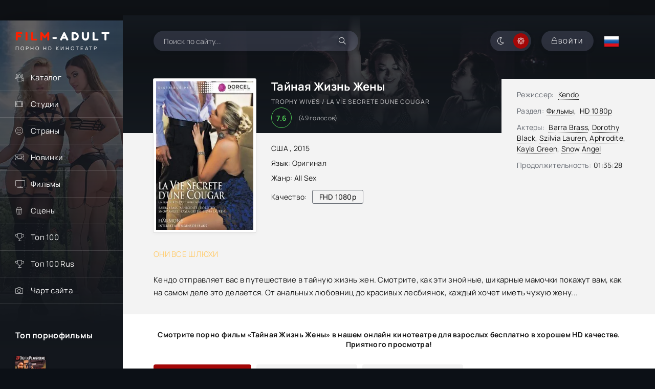

--- FILE ---
content_type: text/html; charset=utf-8
request_url: https://film-adult.com/3108-trophy-wives.html
body_size: 9970
content:
<!DOCTYPE html>
<html lang="ru">
<head>
     
<title>Тайная Жизнь Жены / Trophy Wives (2015, Full HD) смотреть порно фильм онлайн</title>
<meta name="charset" content="utf-8">
<meta name="title" content="Тайная Жизнь Жены / Trophy Wives (2015, Full HD) смотреть порно фильм онлайн">
<meta name="description" content="ОНИ ВСЕ ШЛЮХИ Кендо отправляет вас в путешествие в тайную жизнь жен. Смотрите, как эти знойные, шикарные мамочки покажут вам, как на самом деле это... Смотрите порно фильм &quot;Trophy Wives&quot; в нашем онлайн-кинотеатре для взрослых бесплатно в хорошем Full HD качестве. Приятного просмотра !">
<meta name="keywords" content="порно фильмы , Trophy Wives, смотреть онлайн">
<meta name="news_keywords" content="All Sex">
<link rel="canonical" href="https://film-adult.com/3108-trophy-wives.html">
<link rel="alternate" media="only screen and (max-width: 640px)" href="https://m.film-adult.com/3108-trophy-wives.html">
<link rel="search" type="application/opensearchdescription+xml" title="ПОРНО ФИЛЬМЫ ОНЛАЙН | Смотрите порно ролики и видео совершенно бесплатно!" href="https://film-adult.com/index.php?do=opensearch">
<meta property="twitter:title" content="Тайная Жизнь Жены / Trophy Wives (2015, Full HD) смотреть порно фильм онлайн">
<meta property="twitter:url" content="https://film-adult.com/3108-trophy-wives.html">
<meta property="twitter:card" content="summary_large_image">
<meta property="twitter:image" content="https://film-adult.com/uploads/posts/2021-06/1623233355_trophy-wives.webp">
<meta property="twitter:description" content="THEY'RE ALL SLUTS Kendo takes you on a journey into the secret life of a cougar. Watch these sultry, gorgeous milfs show you how it’s really done. From anal loving whores to beautiful lesbian addicts, everyone wants a trophy wife ОНИ ВСЕ ШЛЮХИ Кендо отправляет вас в путешествие в тайную жизнь жен.">
<meta property="og:type" content="article">
<meta property="og:site_name" content="ПОРНО ФИЛЬМЫ ОНЛАЙН | Смотрите порно ролики и видео совершенно бесплатно!">
<meta property="og:title" content="Тайная Жизнь Жены / Trophy Wives (2015, Full HD) смотреть порно фильм онлайн">
<meta property="og:url" content="https://film-adult.com/3108-trophy-wives.html">
<meta property="og:image" content="https://film-adult.com/uploads/posts/2021-06/1623233355_trophy-wives.webp">
<meta property="og:description" content="THEY'RE ALL SLUTS Kendo takes you on a journey into the secret life of a cougar. Watch these sultry, gorgeous milfs show you how it’s really done. From anal loving whores to beautiful lesbian addicts, everyone wants a trophy wife ОНИ ВСЕ ШЛЮХИ Кендо отправляет вас в путешествие в тайную жизнь жен.">

<script src="/engine/classes/min/index.php?g=general&amp;v=927fd"></script>
<script src="/engine/classes/min/index.php?f=engine/classes/js/jqueryui.js,engine/classes/js/dle_js.js,templates/HDFilmAdult4K/custom/assets/libs.js,engine/classes/js/lazyload.js&amp;v=927fd" defer></script>
<script type="application/ld+json">{"@context":"https://schema.org","@graph":[{"@type":"Movie","@context":"https://schema.org/","publisher":{"@type":"Person","name":"Film-Adult"},"name":"Trophy Wives","headline":"Trophy Wives","mainEntityOfPage":{"@type":"WebPage","@id":"https://film-adult.com/3108-trophy-wives.html"},"datePublished":"2022-12-15T16:44:26+03:00","dateModified":"2025-09-19T17:38:45+03:00","author":{"@type":"Person","name":"admin","url":"https://film-adult.com/user/admin/"},"image":["https://film-adult.com/uploads/posts/2021-06/1623233355_trophy-wives.webp"],"description":"THEY'RE ALL SLUTS Kendo takes you on a journey into the secret life of a cougar. Watch these sultry, gorgeous milfs show you how it’s really done. From anal loving whores to beautiful lesbian addicts, everyone wants a trophy wife ОНИ ВСЕ ШЛЮХИ Кендо отправляет вас в путешествие в тайную жизнь жен."},{"@type":"BreadcrumbList","@context":"https://schema.org/","itemListElement":[{"@type":"ListItem","position":1,"item":{"@id":"https://film-adult.com/","name":"Порно онлайн"}},{"@type":"ListItem","position":2,"item":{"@id":"https://film-adult.com/movies/","name":"Фильмы"}},{"@type":"ListItem","position":3,"item":{"@id":"https://film-adult.com/movies/hd-1080p/","name":"HD 1080p"}},{"@type":"ListItem","position":4,"item":{"@id":"https://film-adult.com/3108-trophy-wives.html","name":"Trophy Wives"}}]}]}</script>
    <meta name="referrer" content="no-referrer-when-downgrade" />
    <meta name="rating" content="adult">
    <meta name="yandex-verification" content="21af80e053c55d08" />
    
    <meta name="3e43ff4f1efeefc01dc6837212dbade40f16a98f" content="3e43ff4f1efeefc01dc6837212dbade40f16a98f" />
    <meta name="bm-site-verification" content="Mz7KAeWdN5ra_OCSA2O8JEoTFWILmOVu_xvuXsDY" />
    <meta name="viewport" content="width=device-width, initial-scale=1.0" />
	<meta name="theme-color" content="#0f1015">
<meta name="HandheldFriendly" content="True">
<meta name="MobileOptimized" content="320">    
<meta name="apple-mobile-web-app-capable" content="yes">
<meta name="apple-mobile-web-app-status-bar-style" content="default">
<link rel="apple-touch-icon" href="/templates/HDFilmAdult4K/images/touch-icon-iphone.png">
<link rel="apple-touch-icon" sizes="76x76" href="/templates/HDFilmAdult4K/images/touch-icon-ipad.png">
<link rel="apple-touch-icon" sizes="120x120" href="/templates/HDFilmAdult4K/images/touch-icon-iphone-retina.png">
<link rel="apple-touch-icon" sizes="152x152" href="/templates/HDFilmAdult4K/images/touch-icon-ipad-retina.png">     
	
	<link rel="preload" href="/templates/HDFilmAdult4K/css/common.css" as="style">
	<link rel="preload" href="/templates/HDFilmAdult4K/css/styles.css" as="style">
	<link rel="preload" href="/templates/HDFilmAdult4K/css/engine.css" as="style">
	<link rel="preload" href="/templates/HDFilmAdult4K/css/fontawesome.css" as="style">
	<link rel="preload" href="/templates/HDFilmAdult4K/webfonts/manrope-400.woff2" as="font" type="font/woff2" crossorigin>
	<link rel="preload" href="/templates/HDFilmAdult4K/webfonts/manrope-500.woff2" as="font" type="font/woff2" crossorigin>
	<link rel="preload" href="/templates/HDFilmAdult4K/webfonts/manrope-700.woff2" as="font" type="font/woff2" crossorigin>
	<link rel="preload" href="/templates/HDFilmAdult4K/webfonts/fredoka-one-400.woff2" as="font" type="font/woff2" crossorigin>
    <link rel="preload" href="/templates/HDFilmAdult4K/webfonts/fa-light-300.woff2" as="font" type="font/woff2" crossorigin>
	<link rel="shortcut icon" href="/templates/HDFilmAdult4K/images/favicon.svg" />
    
    <link rel="icon" href="https://film-adult.com/favicon.svg" type="image/svg+xml">
    
	<link href="/templates/HDFilmAdult4K/css/common.css" type="text/css" rel="stylesheet" />
	<link href="/templates/HDFilmAdult4K/css/styles.css" type="text/css" rel="stylesheet" />
	<link href="/templates/HDFilmAdult4K/css/engine.css" type="text/css" rel="stylesheet" /> 
	<link href="/templates/HDFilmAdult4K/css/fontawesome.css" type="text/css" rel="stylesheet" />
    <link href="/templates/HDFilmAdult4K/css/styles-support.css?v=1.5" type="text/css" rel="stylesheet" media="screen and (min-width: 1220px)">
</head>

<body id="pmovie">

    
<script>
		function switchLight() {
			if (localStorage.getItem('theme') === 'dark') {
				document.querySelector('body').classList.add('dt-is-active');
			} else {
				document.querySelector('body').classList.remove('dt-is-active');
			};
		};
		switchLight();
    </script>
    <div class="wrapper">
        <div class="wrapper-container wrapper-main">
            <header class="header d-flex jc-space-between ai-center">
                <a href="/" class="logo header__logo">
                    <div class="logo__title"><span>FILM</span>-ADULT</div>
					<p class="logo__caption">Порно hd кинотеатр</p>
				</a>
                <div class="header__search">
                    <form id="quicksearch" method="post">
						<input type="hidden" name="do" value="search">
						<input type="hidden" name="subaction" value="search">
                        <div class="header__search-box">
                            <input id="story" name="story" placeholder="Поиск по сайту..." type="text" autocomplete="off">
							<button type="submit" title="Найти" class="search-btn"><span class="fal fa-search"></span></button>
						</div>
                    </form>
                </div>
				
                <div class="soc-channels d-flex jc-flex-end flex-grow-1">

				</div>
				
				<ul class="theme-toggle" title="Сменить цвет дизайна">
					<li><span class="fal fa-moon"></span></li>
					<li><span class="fal fa-sun"></span></li>
				</ul>
				<div class="header__btn btn js-show-login"><span class="fal fa-lock"></span><span>Войти</span></div>
                
				<div class="header__btn-menu d-none js-show-mobile-menu"><span class="fal fa-bars"></span></div>
                
<div class="language_selector flag-ru"><span></span></div>
<ul class="languages">    
<a href="//film-adult.com/en/"> 
<div class="btn-lan">
   <tr>
    <td id="col1"><img src="/templates/HDFilmAdult4K/images/flags/gb.png" width="32" height="32" alt="English"></td>
    <span class="title-lang">English</span>
   </tr>
  </div>    
</a>
</ul>                  
                
            </header>
            
            <!-- END HEADER -->
            
            <div class="content flex-grow-1 cols d-flex">
                <aside class="col-side">
					<div class="side-block js-this-in-mobile-menu">
						<ul class="side-block__content side-block__menu">
                            <li><a href="#">Каталог</a><span class="fal fa-camera-movie"></span>
                                <ul class="side-block__menu-hidden anim">
<li><a href="/movies/hd-1080p/">Фильмы в FullHD</a></li>
<li><a href="/movies/hd-720p/">Фильмы в HD</a></li>
<li><a href="/russian/">Русские Фильмы</a></li>
<li><a href="/vintagexxx/">Классика</a></li>
<li><a href="/porno-parodies/">Пародии</a></li>
<li><a href="/with-translation/">С переводом</a></li>
<li><a href="/favorites/">Сохраненные видео</a></li>
<li><a href="/lastviewed.html">История просмотров</a></li>                                    
                                </ul>
                            </li>
                            
<li><a href="#">Студии</a><span class="fal fa-film-alt"></span>
<ul class="side-block__menu-hidden anim">
<li><a href="/marc_dorcel/">Marc Dorcel</a></li>
<li><a href="/wicked-pictures/">Wicked Pictures</a></li>
<li><a href="/hustler/">Hustler</a></li>
<li><a href="/daring/">Daring</a></li>
<li><a href="/pure-taboo/">Pure Taboo</a></li>
<li><a href="/digital-playground/">Digital Playground</a></li>
<li><a href="/mario-salieri/">Mario Salieri</a></li>
<li><a href="/private/">Private</a></li>
<li><a href="/new-sensations/">New Sensations</a></li>
<li><a href="/brasileirinhas/">Brasileirinhas</a></li>
</ul>
</li>
                            
<li><a href="#">Страны</a><span class="fal fa-smile-beam"></span>
<ul class="side-block__menu-hidden anim">
<li><a href="/watch/country/Italy/">Италия</a></li>
<li><a href="/watch/country/USA/">США</a></li>
<li><a href="/watch/country/Germany/">Германия</a></li>
<li><a href="/watch/country/France/">Франция</a></li>
<li><a href="/watch/country/Sweden/">Швеция</a></li>
<li><a href="/watch/country/Brazil/">Бразилия</a></li>
<li><a href="/watch/country/Spain/">Испания</a></li>
<li><a href="/watch/country/Europe/">Европа</a></li>
<li><a href="/watch/country/Russia/">Россия</a></li>
</ul>
</li>                             
                            
                            <li><a href="/watch/year/2025/">Новинки</a><span class="fal fa-ticket-alt"></span></li>
                            <li><a href="/movies/">Фильмы</a><span class="fal fa-tv"></span></li>
                            <li><a href="/porn-scenes/">Сцены</a><span class="fal fa-popcorn"></span></li>
                            <li><a href="/top100.html">Топ 100</a><span class="fal fa-trophy"></span></li>
                            <li><a href="/top100ru.html">Топ 100 Rus</a><span class="fal fa-trophy"></span></li>
                            <li><a class="hidden-link" data-link="https://runetki6.com?c=412439">Чарт сайта</a><span class="fal fa-camera"></span></li>
						</ul>
					</div>
                    <div class="side-block">
						<div class="side-block__title">Топ порнофильмы</div>
						<div class="side-block__content d-grid-mob">
							<a class="popular d-flex ai-center" href="https://film-adult.com/6155-machine-gunner.html">
	<div class="popular__img img-fit-cover">
		<img src="/uploads/posts/2024-09/thumbs/machine-gunner.webp" loading="lazy" alt="Machine Gunner">
	</div>
	<div class="popular__desc flex-grow-1">
		<div class="popular__title line-clamp">Пулеметчик</div>
		<ul class="poster__subtitle">
			<li class="ws-nowrap">Фильм</li>
		</ul>
	</div>
</a><a class="popular d-flex ai-center" href="https://film-adult.com/1778-body-heat.html">
	<div class="popular__img img-fit-cover">
		<img src="/uploads/posts/2021-03/thumbs/1615621355_body-heat.webp" loading="lazy" alt="Body Heat">
	</div>
	<div class="popular__desc flex-grow-1">
		<div class="popular__title line-clamp">Жар Тела</div>
		<ul class="poster__subtitle">
			<li class="ws-nowrap">Фильм</li>
		</ul>
	</div>
</a><a class="popular d-flex ai-center" href="https://film-adult.com/6340-ghosted.html">
	<div class="popular__img img-fit-cover">
		<img src="/uploads/posts/2024-11/thumbs/ghosted.webp" loading="lazy" alt="Ghosted">
	</div>
	<div class="popular__desc flex-grow-1">
		<div class="popular__title line-clamp">Призрак</div>
		<ul class="poster__subtitle">
			<li class="ws-nowrap">Фильм</li>
		</ul>
	</div>
</a><a class="popular d-flex ai-center" href="https://film-adult.com/168-pirates-2-stagnettis-revenge.html">
	<div class="popular__img img-fit-cover">
		<img src="/uploads/posts/2020-02/1582557955_pirates-ii-stagnettis-revenge_ru.webp" loading="lazy" alt="Pirates 2: Stagnetti&#039;s Revenge">
	</div>
	<div class="popular__desc flex-grow-1">
		<div class="popular__title line-clamp">Пираты 2: Месть Стагнетти</div>
		<ul class="poster__subtitle">
			<li class="ws-nowrap">Фильм</li>
		</ul>
	</div>
</a>
						</div>
					</div>
                     
					<div class="side-block">
						<div class="side-block__title">С русским переводом</div>
						<div class="side-block__content d-grid-mob">
                            <a class="popular d-flex ai-center" href="https://film-adult.com/8066-private-gold-51-living-in-sin.html">
	<div class="popular__img img-fit-cover">
		<img src="/uploads/posts/2026-01/thumbs/living-in-sin.webp" loading="lazy" alt="Private Gold 51: Living in Sin">
	</div>
	<div class="popular__desc flex-grow-1">
		<div class="popular__title line-clamp">Грешница</div>
		<ul class="poster__subtitle">
			<li class="ws-nowrap">Фильм</li>
		</ul>
	</div>
</a><a class="popular d-flex ai-center" href="https://film-adult.com/819-ein-pikantes-geschenk.html">
	<div class="popular__img img-fit-cover">
		<img src="/uploads/posts/2019-05/1558127083_aee8511036926974.webp" loading="lazy" alt="Ein Pikantes Geschenk">
	</div>
	<div class="popular__desc flex-grow-1">
		<div class="popular__title line-clamp">Пикантный Подарок</div>
		<ul class="poster__subtitle">
			<li class="ws-nowrap">Фильм</li>
		</ul>
	</div>
</a><a class="popular d-flex ai-center" href="https://film-adult.com/7632-prisoner-of-paradise.html">
	<div class="popular__img img-fit-cover">
		<img src="/uploads/posts/2025-09/thumbs/prisoner-of-paradise.webp" loading="lazy" alt="Prisoner of Paradise">
	</div>
	<div class="popular__desc flex-grow-1">
		<div class="popular__title line-clamp">Узник Рая</div>
		<ul class="poster__subtitle">
			<li class="ws-nowrap">Фильм</li>
		</ul>
	</div>
</a><a class="popular d-flex ai-center" href="https://film-adult.com/8040-star-angel.html">
	<div class="popular__img img-fit-cover">
		<img src="/uploads/posts/2026-01/thumbs/star-angel.webp" loading="lazy" alt="Star Angel">
	</div>
	<div class="popular__desc flex-grow-1">
		<div class="popular__title line-clamp">Звёздный Ангел</div>
		<ul class="poster__subtitle">
			<li class="ws-nowrap">Фильм</li>
		</ul>
	</div>
</a><a class="popular d-flex ai-center" href="https://film-adult.com/2201-les-deux-soeurs.html">
	<div class="popular__img img-fit-cover">
		<img src="/uploads/posts/2020-02/1582124836_the-two-sisters.webp" loading="lazy" alt="Les deux soeurs">
	</div>
	<div class="popular__desc flex-grow-1">
		<div class="popular__title line-clamp">Две Сестры</div>
		<ul class="poster__subtitle">
			<li class="ws-nowrap">Фильм</li>
		</ul>
	</div>
</a>
						</div>
					</div>
                     
                </aside>
               
                <main class="col-main flex-grow-1">
                    
                    <!---->
                     
                           
                    
                    
                    
                    
                    
                    <div class="page-padding">

                                               
                        
                        
                        


                        

                        
                        <div id="dle-content"><article class="page ignore-select pmovie">
    
 <div itemscope itemtype="http://schema.org/VideoObject" >
<a itemprop="url" href="https://film-adult.com/3108-trophy-wives.html"></a>
<meta itemprop="name" content="Тайная Жизнь Жены"/>
<meta itemprop="alternativeHeadline" content="Trophy Wives / La vie secrete dune Cougar"/>    
<meta itemprop="thumbnail" content="Trophy Wives (2015) смотреть онлайн"/>
<link itemprop="thumbnailUrl" href="https://film-adult.com/uploads/posts/2021-06/thumbs/1623233355_trophy-wives.webp"/>
<link itemprop="embedUrl" href="https://s2.filmcdn.top/e/MUhjcVQ3alloYSs2NUxLd2lGeGNvQT09"/>      
<meta itemprop="image" content="https://film-adult.com/uploads/posts/2021-06/thumbs/1623233355_trophy-wives.webp"/>
<meta itemprop="description" content="Смотрите порно фильм «Trophy Wives (2015)» в нашем онлайн кинотеатре для взрослых бесплатно в хорошем HD качестве. Приятного просмотра! "/>    
<meta itemprop="duration" content="PT5728S">
<meta itemprop="isFamilyFriendly" content="false">
<meta itemprop="inLanguage" content="EN">    
<meta itemprop="genre" content="HD 1080p">    
<meta itemprop="uploadDate" content="2022-12-15 16:44 MSK"/>
<meta itemprop="videoQuality" content="full HD">
<meta itemprop="interactionCount" content="UserViews:33 152" />    
</div>   
    
	<div class="page__subcols js-bg-poster" data-imgbg="/templates/HDFilmAdult4K/images/bg-full.webp">
		<header class="page__subcol-header">
			<h1>Тайная Жизнь Жены </h1>
            <div class="pmovie__original-title">Trophy Wives / La vie secrete dune Cougar</div>
            
            
			<div class="pmovie__ratings d-flex ai-center">

				<div class="pmovie__ratings-score pi-center">7.6</div>
				<div class="pmovie__ratings-votes">(<span id="vote-num-id-3108">49</span> голосов)</div>
			</div>
            
		</header>
		<header class="page__subcol-meta">
            <div class="pmovie__year">США








, <a href="https://film-adult.com/watch/year/2015/">2015</a></div>
            <div class="pmovie__genres flex-grow-1"><span>Язык:</span> Оригинал</div>
<div class="pmovie__genres flex-grow-1"><span>Жанр:</span> <a href="https://film-adult.com/tags/all%20sex/">All Sex</a></div>               


<div class="pmovie__quality d-flex ai-center">Качество:<div>FHD 1080p</div></div>

              
                                     
            

 		    <div class="pmovie__ext-ratings d-flex ai-center">

			</div>           

		</header>
		<div class="page__subcol-side">
            
			<div class="pmovie__poster img-fit-cover">
                
				<img src="/uploads/posts/2021-06/thumbs/1623233355_trophy-wives.webp" loading="lazy" alt="Тайная Жизнь Жены">
    
                

			</div>
		</div>

        
      
        
        <ul class="page__subcol-info pmovie__header-list">
			<li><span>Режиссер:</span> <a href="https://film-adult.com/watch/director/kendo/">Kendo</a></li>
            <li class="not-shown-ajax"><span>Раздел:</span><a href="https://film-adult.com/movies/">Фильмы</a>&sbquo;&ensp;<a href="https://film-adult.com/movies/hd-1080p/">HD 1080p</a></li>
            <li><span>Актеры:</span> <a href="https://film-adult.com/watch/name/barra%20brass/">Barra Brass</a>, <a href="https://film-adult.com/watch/name/dorothy%20black/">Dorothy Black</a>, <a href="https://film-adult.com/watch/name/szilvia%20lauren/">Szilvia Lauren</a>, <a href="https://film-adult.com/watch/name/aphrodite/">Aphrodite</a>, <a href="https://film-adult.com/watch/name/kayla%20green/">Kayla Green</a>, <a href="https://film-adult.com/watch/name/snow%20angel/">Snow Angel</a></li>
            <li><span>Продолжительность:</span>01:35:28</li>
		</ul>
        
		
		<div class="page__text full-text clearfix"><!--colorstart:#ffcd71--><span style="color:#ffcd71"><!--/colorstart-->ОНИ ВСЕ ШЛЮХИ<!--colorend--></span><!--/colorend--><br><br>Кендо отправляет вас в путешествие в тайную жизнь жен. Смотрите, как эти знойные, шикарные мамочки покажут вам, как на самом деле это делается. От анальных любовниц до красивых лесбиянок, каждый хочет иметь чужую жену...        </div>
        
	</div>

	<h2 class="page__subtitle tac">Смотрите порно фильм «Тайная Жизнь Жены» в нашем онлайн кинотеатре для взрослых бесплатно в хорошем HD качестве. Приятного просмотра!</h2>
  	
<script>document.addEventListener("DOMContentLoaded", function(event) {$(document).one('click', '#trailer_container', function () {var s2  = document.createElement("iframe");s2.allow = "accelerometer; autoplay; encrypted-media; gyroscope; picture-in-picture";s2.allowFullscreen = true;s2.frameBorder = 0;s2.width = "100%";s2.height = "100%";s2.src  = "https://s2.filmcdn.top/e/MUhjcVQ3alloYSs2NUxLd2lGeGNvQT09";$("#trailer_container").append(s2);$("#trailer_play_btn").hide();});});
</script>

<script>document.addEventListener("DOMContentLoaded", function(event) {$(document).one('click', '#video2_container', function () {var s2  = document.createElement("iframe");s2.allow = "accelerometer; autoplay; encrypted-media; gyroscope; picture-in-picture";s2.allowFullscreen = true;s2.frameBorder = 0;s2.scrolling = "no";s2.MARGINWIDTH = "0";s2.MARGINHEIGHT = "0";s2.width = "100%";s2.height = "100%";s2.src  = "https://hglink.to/e/dnxegnsedtc3";$("#video2_container").append(s2);$("#trailer_play_btn3").hide();});});
</script>
<!--
<script>document.addEventListener("DOMContentLoaded", function(event) {$(document).one('click', '#video_container', function () {var s2  = document.createElement("iframe");s2.allow = "accelerometer; autoplay; encrypted-media; gyroscope; picture-in-picture";s2.allowFullscreen = true;s2.frameBorder = 0;s2.width = "100%";s2.height = "100%";s2.src  = "https://s1.filmcdn.top/v/2R9Ge0zdXjyz/";$("#video_container").append(s2);$("#trailer_play_btn2").hide();});});
</script>
-->    
<script>document.addEventListener("DOMContentLoaded", function(event) {$(document).one('click', '#video3_container', function () {var s2  = document.createElement("iframe");s2.allow = "accelerometer; autoplay; encrypted-media; gyroscope; picture-in-picture";s2.allowFullscreen = true;s2.frameBorder = 0;s2.scrolling = "no";s2.width = "100%";s2.height = "100%";s2.src  = "https://myvidplay.com/e/zdgh4stepojx";$("#video3_container").append(s2);$("#trailer_play_btn4").hide();});});
</script> 

<div class="pmovie__player tabs-block">
		<div class="pmovie__player-controls d-flex ai-center">
			<div class="tabs-block__select d-flex flex-grow-1">
                <!--<span>Смотреть &ensp;<div class="fal fa-play"></div>&ensp; онлайн</span>-->
               <span>Смотреть &ensp;<div class="fal fa-play"></div>&ensp; онлайн</span>
                <span>Смотреть &ensp;<div class="fal fa-play"></div>&ensp; Плеер 2</span>
                <span>Смотреть &ensp;<div class="fal fa-play"></div>&ensp; Плеер 3</span>
                
			</div>
		</div>
<!--
<div class="tabs-block__content d-none video-inside">
<div id="video_container" class="buy"><svg id="trailer_play_btn2" class="video-overlay-play-button" viewbox="0 0 200 200" alt="Play video"><circle cx="100" cy="100" r="90" stroke-width="0" fill="#9c0001"/><polygon points="80, 65 80, 135 140, 100" fill="#fff"/></svg>
</div>
</div>
-->

<div class="tabs-block__content d-none video-inside">
<div id="video2_container"><svg id="trailer_play_btn3" class="video-overlay-play-button" viewbox="0 0 200 200" alt="Play video"><circle cx="100" cy="100" r="90" stroke-width="0" fill="#9c0001"/><polygon points="80, 65 80, 135 140, 100" fill="#fff"/></svg>
</div></div>     
    

<div class="tabs-block__content d-none video-inside">
<div id="video3_container"><svg id="trailer_play_btn4" class="video-overlay-play-button" viewbox="0 0 200 200" alt="Play video"><circle cx="100" cy="100" r="90" stroke-width="0" fill="#9c0001"/><polygon points="80, 65 80, 135 140, 100" fill="#fff"/></svg>
</div></div>
     
  
        <div class="tabs-block__content d-none video-inside"><div class="short-meta short-play"></div>
<div id="trailer_container" class="buy"><svg id="trailer_play_btn" class="video-overlay-play-button" viewbox="0 0 200 200" alt="Play video"><circle cx="100" cy="100" r="90" stroke-width="0" fill="#9c0001"/><polygon points="80, 65 80, 135 140, 100" fill="#fff"/></svg>
</div>
        </div>
                

		<div class="pmovie__player-bottom-2 d-flex ai-center">

            
<div class="pmovie__fav icon-at-left">             
<a href="#" class="favmod" data-id="3108">
	<span class="favmod-add" title="Добавить в закладки"><span class="fal fa-bookmark"></span>В закладки</span>
	<span class="favmod-unset" title="Удалить из закладок"><span class="fal fa-minus-circle"></span>Из закладок</span>    
</a>            
</div>            

            
			<div class="pmovie__ratings d-flex ai-center flex-grow-1">

			</div>
			<div class="pmovie__ratings-caption">Оцени фильм:</div>

			<div class="pmovie__rating-likes d-flex">
                <a href="#" onclick="doRate('plus', '3108'); return false;" ><span class="fal fa-thumbs-up"></span><span id="likes-id-3108">37</span></a>
                <a href="#" onclick="doRate('minus', '3108'); return false;" ><span class="fal fa-thumbs-down"></span><span id="dislikes-id-3108">12</span></a>
			</div>
            
		</div>
	</div>

    
    
	<section class="sect pmovie__related">
		<h2 class="sect__title sect__header">Похожие видео:</h2>
		<div class="sect__content d-grid">
            <a class="poster grid-item d-flex fd-column has-overlay" href="https://film-adult.com/2709-the-hot-wives-4.html">
    <div class="poster__img img-responsive img-responsive--portrait img-fit-cover anim">
        <img data-src="/uploads/posts/2021-02/thumbs/1613885197_1613835616_the-hot-wives-4.webp" src="/templates/HDFilmAdult4K/images/no-img.png" loading="lazy" alt="The Hot Wives 4">
<!--        

 
-->
<div class="poster__btn-info anim pi-center js-show-info"><div class="fal fa-info-circle"></div></div>
        <div class="has-overlay__icon anim pi-center"><div class="fal fa-play pi-center"></div></div>
    </div>
    <div class="poster__desc">
        <h3 class="poster__title ws-nowrap">Горячая Жена 4</h3>
        <div class="poster__subtitle d-flex ai-center">
            <div class="poster__meta flex-grow-1 ws-nowrap">2021</div>
        </div>
    </div>
</a><a class="poster grid-item d-flex fd-column has-overlay" href="https://film-adult.com/4724-pass-around-wives.html">
    <div class="poster__img img-responsive img-responsive--portrait img-fit-cover anim">
        <img data-src="/uploads/posts/2022-05/thumbs/pass-around-wives.webp" src="/templates/HDFilmAdult4K/images/no-img.png" loading="lazy" alt="Pass Around Wives">
<!--        

 
-->
<div class="poster__btn-info anim pi-center js-show-info"><div class="fal fa-info-circle"></div></div>
        <div class="has-overlay__icon anim pi-center"><div class="fal fa-play pi-center"></div></div>
    </div>
    <div class="poster__desc">
        <h3 class="poster__title ws-nowrap">Перетрахать Всех Жён</h3>
        <div class="poster__subtitle d-flex ai-center">
            <div class="poster__meta flex-grow-1 ws-nowrap">2022</div>
        </div>
    </div>
</a><a class="poster grid-item d-flex fd-column has-overlay" href="https://film-adult.com/2185-luxure-wives-to-be-initiated.html">
    <div class="poster__img img-responsive img-responsive--portrait img-fit-cover anim">
        <img data-src="/uploads/posts/2020-02/1581932122_luxure-wives-to-be-initiated.webp" src="/templates/HDFilmAdult4K/images/no-img.png" loading="lazy" alt="Luxure: Wives To Be Initiated">
<!--        

 
-->
<div class="poster__btn-info anim pi-center js-show-info"><div class="fal fa-info-circle"></div></div>
        <div class="has-overlay__icon anim pi-center"><div class="fal fa-play pi-center"></div></div>
    </div>
    <div class="poster__desc">
        <h3 class="poster__title ws-nowrap">Похоть: Жены Должны Быть Послушными</h3>
        <div class="poster__subtitle d-flex ai-center">
            <div class="poster__meta flex-grow-1 ws-nowrap">2019</div>
        </div>
    </div>
</a><a class="poster grid-item d-flex fd-column has-overlay" href="https://film-adult.com/2828-private-specials-206-cuckold-and-proud-of-it.html">
    <div class="poster__img img-responsive img-responsive--portrait img-fit-cover anim">
        <img data-src="/uploads/posts/2021-03/thumbs/1616064845_cuckold-and-proud-of-it.webp" src="/templates/HDFilmAdult4K/images/no-img.png" loading="lazy" alt="Private Specials 206 :Cuckold and Proud of It">
<!--        
<div class="poster__label green anim"><span>RU</span><div class="fal fa-microphone"></div></div>
 
-->
<div class="poster__btn-info anim pi-center js-show-info"><div class="fal fa-info-circle"></div></div>
        <div class="has-overlay__icon anim pi-center"><div class="fal fa-play pi-center"></div></div>
    </div>
    <div class="poster__desc">
        <h3 class="poster__title ws-nowrap">Рогоносец и Горжусь этим</h3>
        <div class="poster__subtitle d-flex ai-center">
            <div class="poster__meta flex-grow-1 ws-nowrap">2008</div>
        </div>
    </div>
</a><a class="poster grid-item d-flex fd-column has-overlay" href="https://film-adult.com/552-les-femmes-de-footballeurs-xxx.html">
    <div class="poster__img img-responsive img-responsive--portrait img-fit-cover anim">
        <img data-src="/uploads/posts/2019-05/1557056010_les-femmes-de-footballeurs.webp" src="/templates/HDFilmAdult4K/images/no-img.png" loading="lazy" alt="Les Femmes de footballeurs XXX">
<!--        
<div class="poster__label green anim"><span>RU</span><div class="fal fa-microphone"></div></div>
 
-->
<div class="poster__btn-info anim pi-center js-show-info"><div class="fal fa-info-circle"></div></div>
        <div class="has-overlay__icon anim pi-center"><div class="fal fa-play pi-center"></div></div>
    </div>
    <div class="poster__desc">
        <h3 class="poster__title ws-nowrap">Жёны Футболистов</h3>
        <div class="poster__subtitle d-flex ai-center">
            <div class="poster__meta flex-grow-1 ws-nowrap">2014</div>
        </div>
    </div>
</a><a class="poster grid-item d-flex fd-column has-overlay" href="https://film-adult.com/2716-nikita-bellucci-obsessions-1.html">
    <div class="poster__img img-responsive img-responsive--portrait img-fit-cover anim">
        <img data-src="/uploads/posts/2021-02/thumbs/1614509141_1613977321_nikita-bellucci-obsessions-vol-1.webp" src="/templates/HDFilmAdult4K/images/no-img.png" loading="lazy" alt="Nikita Bellucci: Obsessions 1">
<!--        

 
-->
<div class="poster__btn-info anim pi-center js-show-info"><div class="fal fa-info-circle"></div></div>
        <div class="has-overlay__icon anim pi-center"><div class="fal fa-play pi-center"></div></div>
    </div>
    <div class="poster__desc">
        <h3 class="poster__title ws-nowrap">Никита Беллуччи: Одержимость 1</h3>
        <div class="poster__subtitle d-flex ai-center">
            <div class="poster__meta flex-grow-1 ws-nowrap">2020</div>
        </div>
    </div>
</a>
		</div>
	</section>
 
    <div class="page__comments">
		<div class="page__comments-title">Комментарии</div>
		<div class="page__comments-info">
			<span class="fal fa-exclamation-circle"></span>
			Минимальная длина комментария - 50 знаков. комментарии модерируются
		</div>
		<div class="message-info">
	<div class="message-info__title">Информация</div>
	<div class="message-info__content">Посетители, находящиеся в группе <b>Гости  </b>, не могут оставлять комментарии к данной публикации.</div>
</div>
		<div class="page__comments-list page__comments-list--not-comments" id="page__comments-list">
			<div class="message-info">Комментариев еще нет. Вы можете стать первым!</div>
			<!--dlecomments--><!--dlenavigationcomments-->
		</div>
	</div>
  
<script src="/templates/HDFilmAdult4K/js/rikacl.js"></script> 
  
</article></div>

                    </div>
                       
                    
                </main>
                
                <!-- END COL MAIN -->
                
            </div>
            
            <footer class="footer d-flex ai-center">
                <div class="footer__text flex-grow-1">
					© 2014 "Film-Adult.com" Смотрите новые порно видео и фильмы онлайн.
					<br>Все фильмы и ролики выкладываются только в ознакомительных целях. Все фотографии и видео, показанные на этом веб-сайте, являются постановочными. Все модели старше 18 лет, согласно 18 U.S.C. 2257 RKRCS.
				</div>
				<a href="/copyright.html" class="footer__btn btn">Правообладателям</a>
				<a href="/?do=feedback" class="footer__btn btn">Контакты</a>
			</footer>
            
            <!-- END FOOTER -->
            
        </div>
            
        <!-- END WRAPPER-MAIN -->
            
    </div>
    
    <!-- END WRAPPER -->	
    
	

<div class="login login--not-logged d-none">
	<div class="login__header d-flex jc-space-between ai-center">
		<div class="login__title stretch-free-width ws-nowrap">Войти <a href="/?do=register">Регистрация</a></div>
		<div class="login__close"><span class="fal fa-times"></span></div>
	</div>
	<form method="post">
	<div class="login__content">
		<div class="login__row">
			<div class="login__caption">Логин:</div>
			<div class="login__input"><input type="text" name="login_name" id="login_name" placeholder="Ваш логин"/></div>
			<span class="fal fa-user"></span>
		</div>
		<div class="login__row">
			<div class="login__caption">Пароль: <a href="https://film-adult.com/index.php?do=lostpassword">Забыли пароль?</a></div>
			<div class="login__input"><input type="password" name="login_password" id="login_password" placeholder="Ваш пароль" /></div>
			<span class="fal fa-lock"></span>
		</div>
		<label class="login__row checkbox" for="login_not_save">
			<input type="checkbox" name="login_not_save" id="login_not_save" value="1"/>
			<span>Не запоминать меня</span>
		</label>
		<div class="login__row">
			<button onclick="submit();" type="submit" title="Вход">Войти на сайт</button>
			<input name="login" type="hidden" id="login" value="submit" />
		</div>
	</div>
	<div class="login__social">

	</div>
	</form>
</div>

	 
	<script src="/templates/HDFilmAdult4K/js/libs.js"></script>
	<script>
<!--
var dle_root       = '/';
var dle_admin      = '';
var dle_login_hash = 'be1571a12c89f00dfffc08ca264b241744b64b1e';
var dle_group      = 5;
var dle_skin       = 'HDFilmAdult4K';
var dle_wysiwyg    = '-1';
var quick_wysiwyg  = '0';
var dle_min_search = '3';
var dle_act_lang   = ["Да", "Нет", "Ввод", "Отмена", "Сохранить", "Удалить", "Загрузка. Пожалуйста, подождите..."];
var menu_short     = 'Быстрое редактирование';
var menu_full      = 'Полное редактирование';
var menu_profile   = 'Просмотр профиля';
var menu_send      = 'Отправить сообщение';
var menu_uedit     = 'Админцентр';
var dle_info       = 'Информация';
var dle_confirm    = 'Подтверждение';
var dle_prompt     = 'Ввод информации';
var dle_req_field  = ["Заполните поле с именем", "Заполните поле с сообщением", "Заполните поле с темой сообщения"];
var dle_del_agree  = 'Вы действительно хотите удалить? Данное действие невозможно будет отменить';
var dle_spam_agree = 'Вы действительно хотите отметить пользователя как спамера? Это приведёт к удалению всех его комментариев';
var dle_c_title    = 'Отправка жалобы';
var dle_complaint  = 'Укажите текст Вашей жалобы для администрации:';
var dle_mail       = 'Ваш e-mail:';
var dle_big_text   = 'Выделен слишком большой участок текста.';
var dle_orfo_title = 'Укажите комментарий для администрации к найденной ошибке на странице:';
var dle_p_send     = 'Отправить';
var dle_p_send_ok  = 'Уведомление успешно отправлено';
var dle_save_ok    = 'Изменения успешно сохранены. Обновить страницу?';
var dle_reply_title= 'Ответ на комментарий';
var dle_tree_comm  = '0';
var dle_del_news   = 'Удалить статью';
var dle_sub_agree  = 'Вы действительно хотите подписаться на комментарии к данной публикации?';
var dle_captcha_type  = '2';
var dle_share_interesting  = ["Поделиться ссылкой на выделенный текст", "Twitter", "Facebook", "Вконтакте", "Прямая ссылка:", "Нажмите правой клавишей мыши и выберите «Копировать ссылку»"];
var DLEPlayerLang     = {prev: 'Предыдущий',next: 'Следующий',play: 'Воспроизвести',pause: 'Пауза',mute: 'Выключить звук', unmute: 'Включить звук', settings: 'Настройки', enterFullscreen: 'На полный экран', exitFullscreen: 'Выключить полноэкранный режим', speed: 'Скорость', normal: 'Обычная', quality: 'Качество', pip: 'Режим PiP'};
var allow_dle_delete_news   = false;
var dle_search_delay   = false;
var dle_search_value   = '';
jQuery(function($){
save_last_viewed('3108');
FastSearch();
});
//-->
</script>
    
	<script src="/templates/HDFilmAdult4K/js/metrika.js"></script>
    
    
</body>
</html>

--- FILE ---
content_type: text/css
request_url: https://film-adult.com/templates/HDFilmAdult4K/css/styles-support.css?v=1.5
body_size: 2698
content:
@supports not (display: grid) {
	@media screen and (min-width: 1220px) {
		#dle-content, .d-grid {display: flex; justify-content: space-between; flex-wrap: wrap; grid-gap: 0 0 !important;}
		.poster {width: 31%; margin-bottom: 30px;}
		.coll {width: 100%; margin-bottom: 10px;}
		#dle-content > .coll {width: 48%;}
		.col-main__right {width: 280px;}
		.col-main__left {flex: 1 1 0; min-width: 100px; max-width: 100%;}
		.page__subcols, .col-main__cols {display: flex; flex-wrap: wrap; gap: 0;}
		.page__subcol-side {order: -1;}
		.pmovie .page__subcol-info {width: 300px;}
		.pmovie .page__subcol-header {flex: 1 1 0; min-width: 50px; max-width: 100%; margin: 0 30px;}
		.pmovie .page__subcol-ctrl, .pmovie .page__subcol-meta {position: absolute; left: 290px; right: 330px;}
		.pmovie .page__subcol-ctrl {top: 380px;}
		.pmovie .page__subcol-meta {top: 250px;}
		.pmovie .page__subtitle, .pmovie .page__text {width: 100%; margin-top: 30px;}
		.pmovie__related .poster {width: 15.4%;}
		.incat .poster {width: 23%;}
	}
}

@supports not (--testvar: #fff) {
	.pi-center {display: grid !important; place-items: center;}
	.theme-toggle {display: none;}
	body {color: #161616; background: #0c1016;}
	a {color: #161616;}
	a:hover, a:focus {color: #ff6600;}
	button, .btn, input[type="button"], input[type="reset"], input[type="submit"], .form__btn, 
	.qq-upload-button, .pm__links a, .usp__btn a {background-color: #ff6600; color:#fff;}
	input[type="text"], input[type="password"], select, textarea {background-color: #fff; color: #000; 
		box-shadow: inset 0 0 0 1px #e3e3e3, inset 1px 2px 5px rgba(0,0,0,0.1);}
		
	.wrapper-container {max-width: 1284px;}
	.wrapper-main {background-color: #fff; box-shadow: 0 30px 60px rgba(0,0,0,0.9);}
	.footer {background-color: #0b161f; color: rgba(255,255,255,0.66); padding: 30px 60px;padding-left: 86px;}
	.col-side {background-color: #11212e; color: #fff;}
	.col-side::before {background: linear-gradient(to bottom, rgba(17, 33, 46,0.66) 0%, #11212e 800px);}
	.slider-box {background-color: #11212e;}
	.col-main__left, .sect--padding, .page-padding {padding: 60px; padding-top: 30px;}
	.col-main__right .side-block {background-color: #f3f3f3;}
	.hbg {background: #11212e;}
	#scrolltop {background-color: #fff; color: #9da5b1; box-shadow: 0 5px 10px rgba(0,0,0,0.1);}
	.logo span {color: #ff6600;}
	.logo__title, .logo__caption {color: #fff;}
	.header__btn, .footer__btn {background: rgba(255,255,255,0.2); box-shadow: 0 2px 8px rgba(0,0,0,0.05); color: #fff;}
	.header__search input, .header__search input:focus {background: rgba(255,255,255,0.2); box-shadow: 0 2px 8px rgba(0,0,0,0.05); color: #fff;}
	.header__search input:not(:focus)::placeholder {color: #fff;} 
	.header__search button {background: none; color: #fff;}
	.soc-channels {margin-right: 60px;gap: 10px;}
	.soc-channels__item {background-color: rgba(255,255,255,0.2); box-shadow: 0 2px 8px rgba(0,0,0,0.05);padding-left: 10px;gap: 10px;}
	.bslide {color: #fff;}
	.bslide:before {background: linear-gradient(to bottom, #11212e 0%, rgba(17, 33, 46,0.4) 84px, #11212e 100%);}
	.bslide__btn-trailer {background: rgba(255,255,255,0.2); box-shadow: 0 2px 8px rgba(0,0,0,0.05);}
	.bslide__desc {padding: 0 60px; padding-bottom: 40px;}
	.carou {background-color: #11212e; padding: 30px 60px; padding-top: 84px; padding-bottom: 60px;}
	.top {background-color: #0b161f;}
	.top__desc {color: #fff;}
	.desc {color: #777; background: #f3f3f3; padding: 60px;}
	.desc h1, .desc h2, .desc h3 {color: #161616;}
	.desc ul li::before {color: #00a0b0;}
	.speedbar {color: #777; background-color: #f3f3f3; padding: 30px 60px; margin: 30px -60px -60px -60px;}

	.poster__img {box-shadow: 0 0 0 1px #ddd, 0 2px 8px rgba(0,0,0,0.05); border: 5px solid #fff;}
	.poster__label {background: #00a0b0; color: #fff;}
	.red {background-color: #df565a;}
	.green {background-color: #216d2b;}
	.gray {background-color: #696969;}
	.gold {background-color: #c9af1c;}
	.poster__series {background-color: #fff; color: #777;}
	.poster__trailer {background-color: rgba(0,0,0,0.5); color: #fff;}
	.poster__trailer .fal, .bslide__btn-trailer .fal {width: 30px;height: 20px;border-radius: 10%;background: #e15b5b;color: var(--tt-3);font-size: 10px;color: #fff;padding-left: 2px;}
	.poster__btn-info {background: #fff; color: #777;}
	.poster__title {color: #161616;}
	.poster__subtitle {color: #9da5b1;}
	.poster__rating-likes, .pmovie__ratings-score {border: 1px solid #00a0b0; color: #00a0b0;}
	.th-text {background-color: #fff; box-shadow: 0 10px 26px rgba(0,0,0,0.15);}
	.th-text::after {border: 10px solid #fff; border-left-color: transparent; border-bottom-color: transparent; }
	.pop-left .th-text::after {border: 10px solid #fff; border-right-color: transparent; border-bottom-color: transparent;}
	.th-text-loader, .th-text-header {color: #00a0b0;}
	.th-text .pmovie__original-title, .th-text .pmovie__ratings-votes {color: #9da5b1;}

	.side-block__menu > li > a {border-bottom: 1px solid rgba(255,255,255,0.15); color: #fff;}
	.side-block__menu li .fal {color: rgba(255,255,255,0.66);}
	.side-block__menu-hidden {background-color: #f3f3f3; box-shadow: 0 10px 26px rgba(0,0,0,0.15);}
	.popular .poster__subtitle {color: rgba(255,255,255,0.66);}
	.popular__img {box-shadow: 0 2px 8px rgba(0,0,0,0.05);}
	.popular__title {color: #fff;}
	.lcomm:not(:last-child) {border-bottom: 1px solid rgba(255,255,255,0.15);}
	.lcomm__link, .lcomm__date {color: #9da5b1;}
	.updli:not(:last-child) {border-bottom: 1px dashed #b1b1b1;}
	.updli-2 {color: #777;}
	.updli-2 div {color: #161616;}
	.updli-3 {color: #777;}
	.updli-3 div {color: #ff6600;}
	.upd-box-title {background: #11212e; color: #fff;}
	.pagination__pages > a, .pagination__pages > span, .pagination__pages-btn > a, 
	.pagination__pages-btn > span {border: 1px solid #eaeaea;}
	.pagination__pages1 > span:not(.nav_ext), .pagination__pages a:hover, .pagination__btn-loader a:hover,   
	.pagination__pages-btn > a {background: #ff6600; color: #fff; border-color: #ff6600;}
	.pagination__pages > span:not(.nav_ext), .pagination__pages-btn > span {background: #f3f3f3; color: #777;}

	.page__subcols {padding: 30px 60px; margin: 0 -60px; margin-top: -124px; padding-top: 124px; margin-bottom: 30px;}
	.page__subcols, .page__subcol-info {background: #f3f3f3;}
	.page__subcols::before {background: #11212e;}
	.page__subcols1::after {background: linear-gradient(to bottom, transparent 0%, #f3f3f3 90%);}
	.blurred-bg {background: #11212e;}
	.blurred-bg::after {background: linear-gradient(to bottom, #11212e 0%, rgba(17, 33, 46,0.4) 84px, #11212e 100%);}
	.pmovie__poster {box-shadow: 0 0 0 1px #ddd, 0 2px 8px rgba(0,0,0,0.05); border: 5px solid #fff;}
	.page__subcol-header h1, .page__subcol-header h1 a {color: #fff;}
	.pmovie__ratings-votes, .pmovie__original-title {color: rgba(255,255,255,0.66);}
	.pmovie__quality div {background: #e1e289;}
	.pmovie__genres {color: #9da5b1;}
	.page__subcol-info {margin-right: -60px;}
	.page__subcols .bslide__btns .bslide__btn-trailer {background-color: #696969; box-shadow: none;}
	.pmovie__header-list {color: #161616;}
	.pmovie__header-list li > span:first-child, .pmovie__header-list li > div:first-child {color: #9da5b1;}
	.pmovie__header-list li a {border-bottom: 1px dotted #00a0b0; color: #00a0b0;}
	.tabs-block__select span {background-color: #f3f3f3; color: #777;}
	.tabs-block__select span.is-active, .tabs-block__select span:hover {background: #ff6600; color: #fff;}
	.pmovie__player-bottom {background-color: #e1e289;}
	.pmovie__complaint a {display: grid;place-items: center;width: 50px;height: 50px;font-size: 24px;color: #fff;}
	.pmovie__player-bottom-2 {background-color: #0b161f; color: #fff;}
	.pmovie__player-bottom-222 .pmovie__ratings-score {color: #00a0b0; border-color: #00a0b0;}
	.pmovie__rating-likes > * {background-color: #00a0b0; color: #fff; box-shadow: 0 2px 8px rgba(0,0,0,0.05);}
	.pmovie__rating-likes > * + * {background-color: #df565a;}
	.pmovie__fav a {background-color: #0b161f;; color: rgba(255,255,255,0.66);}
	.fr::before {color: #ff6600;}
	.fr:nth-child(2n) {background-color: #f3f3f3;}
	.fr__year {color: #9da5b1;}
	.fr__rating {background: #696969; color: #fff;}
	.clrrating-1, .clrrating-2, .clrrating-3, .clrrating-4 {background-color: #df565a;}
	.clrrating-7, .clrrating-8 {background-color: #00a0b0;}
	.clrrating-9, .clrrating-10 {background-color: #c9af1c;}
	.is-active .fr__title {color: #000;}

	.full-text a {color: #5278b1;}
	.full-text > ul li:before {border: 3px solid #ff6600;}
	.full-text > ol li:before {background-color: #ff6600; color: #fff;}
	.full-text > ol li:after {border-left-color: #ff6600;}
	.page__comments-info {color: #777;}
	.page__comments-info .fal {color: #eb4d4b;}
	.add-comments-form .form__input, .add-comments-form__input, .add-comments-form .form__textarea-inside textarea, 
	.mass_comments_action select {box-shadow: inset 0 0 0 1px #e3e3e3;}
	.comment-item {border-bottom: 1px solid #eaeaea;}
	.comment-item__date {color: #777;}
	.comment-item__rating a > span:first-child {color: #00a0b0;}
	.comment-item__rating a:last-child > span:first-child {color: #df565a;}
	.comment-item__reply a {color: #9da5b1;}
	.comment-item__controls a:not(:hover) {color: #9da5b1;}

	.login__header {background-color: #f7f7f7;}
	.login__title a {border-bottom: 1px dotted #777; color: #777;}
	.login__row {color: #777;}
	.login__caption {color: #161616;}
	.login__caption a {color: #ff6600;}
	.login__social {background-color: #f7f7f7;}
	.login__menu a {background-color: #f7f7f7; box-shadow: inset 0 0 10px rgba(0,0,0,0.1);}

	.owl-prev, .owl-next {background: none; color: #fff;}
	.owl-dot {background: #fff; box-shadow: 0 2px 8px rgba(0,0,0,0.05);}
	.owl-dot.active, .owl-dot:hover {background: #00a0b0;}
	#owl-big .owl-prev, #owl-big .owl-next {background-color: #fff; color: #777;}
	#owl-big .owl-nav {left: auto;top: auto;bottom: 40px;right: 340px;display: flex;gap: 10px;}
	#owl-big .owl-dots {left: 60px; right: 60px;}

	.filter-block__cell-content select, .filter-block__cell-content input[type="text"], 
	.filter-block__cell-content--check-group {background-color: #fff; color: #161616; border: 2px solid #eaeaea;}
	.filter-block__cell-content input[type="text"]::placeholder {opacity: 1; color: #161616;}
	[data-dlefilter="reset"] {background-color: #f3f3f3; color: #9da5b1; border: 1px solid #eaeaea;}

	.message-info {color: #5c5c5c; background-color: #FFF3E0; box-shadow: 0 1px 3px rgba(0,0,0,.12),0 1px 2px rgba(0,0,0,.24); border: 1px solid #FF9800;}
	.message-info a {color: #000;}
	.message-info::before {color: #fff;}
	.checkbox input, .comments_subscribe input {background-color: #f0f0f0; box-shadow: inset 0 2px 5px rgba(0,0,0,0.1);}
	.checkbox input::before, .comments_subscribe input::before {background-color: #fff;}
	.checkbox input:checked, .comments_subscribe input:checked {background-color: #6ab04c;}
	.dle-table, .pm {border: 1px solid #ccc;}
	.dle-table td, .pm td {border: 1px solid #ccc;}
	.dle-table thead tr:nth-child(1), .pm tr:nth-child(1) {background-color:#f0f0f0;}
	.dle-table tr:nth-child(2n+2), .pm tr:nth-child(2n+2) {background-color:#f7f7f7;}
	.pm_progress_bar {box-shadow: inset 0 2px 5px rgba(0,0,0,0.1); background-color: #f0f0f0;}
	.pm_progress_bar span {background:#6ab04c;}
	.usp {border: 1px solid #ccc; background-color: #fff;}
	.usp__columns {background: #11222c url(../dleimages/usp-bg.jpg) center center / cover no-repeat; color: #fff;}
	.usp__columns::before {background-color: #11222c;}
	.usp__meta {background-color: #f7f7f7;}
	.usp__name {color: #fff;}
	.usp__group > b {background-color: #fff;}
	.search-page .search > div {background-color: #f7f7f7;}
	#loading-layer {background-color: #fff; border-left: 80px solid #11222c; box-shadow: 0 0 30px rgba(0,0,0,0.2);} 
	.bb-pane {border: 1px solid #ccc; background: linear-gradient(to top, #f0f0f0 0%, #fff 80%, #fff 100%);}
	.bb-btn {color: #444;}
	.cloud-tags span a {border:1px solid #ccc;}
	.ui-dialog {background-color: #fff; box-shadow: 0 20px 60px rgba(0,0,0,0.3);}
	.ui-dialog-titlebar {background-color: #11222c; color: #fff;}
	.ui-dialog-buttonpane {background-color: #f7f7f7;}
	.ui-icon-closethick:before {color: #fff;}
	.pand_foot {padding-left: 30px;}
}